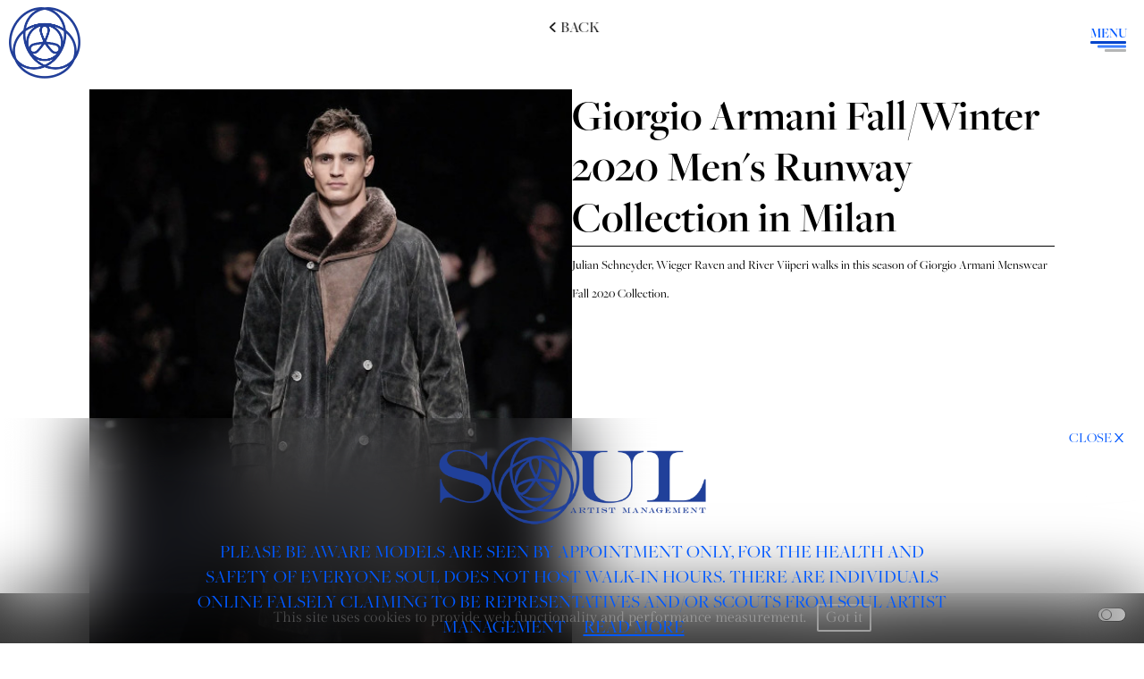

--- FILE ---
content_type: text/html; charset=utf-8
request_url: https://www.soulartistmanagement.com/blog/490-giorgio-armani-fall-winter-2020-men-s-runway-collection-in-milan/
body_size: 5737
content:
<!DOCTYPE html><html lang="en"><head><link as="font" type="font/ttf" crossorigin="anonymous" href="styles/fonts/Gilda_Display/GildaDisplay-Regular.ttf"/><link as="font" type="font/ttf" crossorigin="anonymous" href="styles/fonts/engraves/ENGR.ttf"/><link as="font" type="font/otf" crossorigin="anonymous" href="styles/fonts/Freight_Big_Pro/Freight\ Big\ Pro\ Medium.otf"/><style data-styled="" data-styled-version="5.3.5"></style><meta name="viewport" content="width=device-width"/><meta charSet="utf-8"/><link rel="apple-touch-icon" sizes="76x76" href="/apple-touch-icon.png"/><link rel="icon" type="image/png" sizes="32x32" href="/favicon-32x32.png"/><link rel="icon" type="image/png" sizes="16x16" href="/favicon-16x16.png"/><link rel="manifest" href="/site.webmanifest"/><link rel="mask-icon" href="/safari-pinned-tab.svg" color="#5bbad5"/><meta name="msapplication-TileColor" content="#da532c"/><meta name="theme-color" content="#ffffff"/><title>Giorgio Armani Fall/Winter 2020 Men&#x27;s Runway Collection in Milan - Soul Artist Management - New York Model &amp;amp; Talent Management Agency</title><meta name="AUTHOR" content="mediaslide.com"/><meta name="copyright" content="mediaslide.com"/><meta name="description" content="Julian Schneyder, Wieger Raven and River Viiperi walks in this season of Giorgio Armani Menswear Fall 2020 Collection.&amp;nbsp;"/><meta name="keywords" content=""/><meta property="og:title" content="Giorgio Armani Fall/Winter 2020 Men&#x27;s Runway Collection in Milan - Soul Artist Management - New York Model &amp;amp; Talent Management Agency"/><meta property="og:type" content="article"/><meta property="og:image" content="https://www.soulartistmanagement.com/layout/SOUL_LOGO.png"/><meta property="og:url" content="https://www.soulartistmanagement.com/blog/490-giorgio-armani-fall-winter-2020-men-s-runway-collection-in-milan/"/><meta property="og:description" content="Julian Schneyder, Wieger Raven and River Viiperi walks in this season of Giorgio Armani Menswear Fall 2020 Collection.&amp;nbsp;"/><meta name="twitter:card" content="summary"/><meta name="twitter:title" content="Giorgio Armani Fall/Winter 2020 Men&#x27;s Runway Collection in Milan - Soul Artist Management - New York Model &amp;amp; Talent Management Agency"/><meta name="twitter:description" content="Julian Schneyder, Wieger Raven and River Viiperi walks in this season of Giorgio Armani Menswear Fall 2020 Collection.&amp;nbsp;"/><meta name="twitter:image" content="https://www.soulartistmanagement.com/layout/SOUL_LOGO.png"/><link rel="canonical" href="https://www.soulartistmanagement.com/blog/490-giorgio-armani-fall-winter-2020-men-s-runway-collection-in-milan/"/><meta name="next-head-count" content="24"/><link rel="preload" href="/_next/static/css/fdbbc26d02954021.css" as="style"/><link rel="stylesheet" href="/_next/static/css/fdbbc26d02954021.css" data-n-g=""/><noscript data-n-css=""></noscript><script defer="" nomodule="" src="/_next/static/chunks/polyfills-5cd94c89d3acac5f.js"></script><script src="/_next/static/chunks/webpack-10a7fa285fa885f1.js" defer=""></script><script src="/_next/static/chunks/framework-231366a9463c731c.js" defer=""></script><script src="/_next/static/chunks/main-6e2d528025ba520d.js" defer=""></script><script src="/_next/static/chunks/pages/_app-bb80aeff3a068684.js" defer=""></script><script src="/_next/static/chunks/ae51ba48-baf06823074a95ee.js" defer=""></script><script src="/_next/static/chunks/9b380ffa-a2cb770e3754fcbe.js" defer=""></script><script src="/_next/static/chunks/337-0c79c431e987102c.js" defer=""></script><script src="/_next/static/chunks/935-aaeb811c384700a7.js" defer=""></script><script src="/_next/static/chunks/180-5bdb9abe3c6e216b.js" defer=""></script><script src="/_next/static/chunks/pages/blog/%5BnewsId%5D-0e29f4bc3f88feda.js" defer=""></script><script src="/_next/static/d77AzRjcZD-0p5CQUzClV/_buildManifest.js" defer=""></script><script src="/_next/static/d77AzRjcZD-0p5CQUzClV/_ssgManifest.js" defer=""></script><script src="/_next/static/d77AzRjcZD-0p5CQUzClV/_middlewareManifest.js" defer=""></script></head><body><div id="__next" data-reactroot=""><script>!function(){try{var d=document.documentElement,c=d.classList;c.remove('light','dark');var e=localStorage.getItem('theme');if('system'===e||(!e&&true)){var t='(prefers-color-scheme: dark)',m=window.matchMedia(t);if(m.media!==t||m.matches){d.style.colorScheme = 'dark';c.add('dark')}else{d.style.colorScheme = 'light';c.add('light')}}else if(e){c.add(e|| '')}if(e==='light'||e==='dark')d.style.colorScheme=e}catch(e){}}()</script><div class="sticky top-0 z-[50]  overflow-hidden"><div class="group fixed  left-[9px] lg:left-[10px] top-2 flex gap-x-2 lg:gap-x-5"><img src="/layout/SOUL_LOGO.png" alt="Soul logo" class="w-[50px] md:w-[60px] lg:w-[80px] h-[50px] md:h-[60px] lg:h-[80px] object-contain cursor-pointer z-10 "/><h1 class=" w-full object-contain md:opacity-0 group-hover:opacity-100 transition-all duration-300 text-[2.5rem] lg:text-[3.5rem] xl:text-[4rem] uppercase font-engraves text-[#0058FF]">soul</h1></div><div class="flex fixed top-5 lg:top-7 right-5 flex-col gap-1 cursor-pointer  z-[50] w-10 group"><p class="font-freight font-semibold top-5 uppercase text-[14px] md:text-[15px] z-[55] text-[#0058FF]">Menu</p><div class="relative flex flex-col justify-between h-3 cursor-pointer w-10 group"><span class="absolute top-0 right-0 z-10 w-full h-[2px] md:h-[3px] bg-[#0144cb] rounded-full transition-all duration-500"></span><span class="absolute opacity-1 top-1/2 right-0 transform -translate-y-1/2 w-[80%] group-hover:w-full h-[2px] md:h-[3px] bg-[#3f81fe] rounded-full transition-all duration-500"></span><span class="w-3/5 group-hover:w-full h-[2px] md:h-[3px] right-0 bottom-0 absolute bg-[#b4b5b5] rounded-full transition-all duration-500"></span></div></div></div><div class="
  fixed top-0 right-0 w-0 h-screen text-white pointer-events-none bg-white opacity-0 transition-all duration-500 transform translate-x-[100%] sidebar-polygun z-[40]"><div class="relative w-full h-[100vh] hidden md:flex flex-col justify-top items-start   mt-10 lg:mt-20 gap-y-5 "><div class="text-xl   ml-5  group flex items-center   uppercase cursor-pointer font-freight" style="padding-left:20px"><a href="//"> <div class="px-1 relative  group-hover:ml-1 transition-all w-max duration-200 dark:drop-shadow-[1px_1px_1px_rgba(0,0,0,0.50)] drop-shadow-[1px_1px_1px_rgba(255,255,255,0.50)]">Home<div class="h-[1px] bg-black dark:bg-white w-0 group-hover:w-[95%]  transition-all duration-500 absolute bottom-0 dark:drop-shadow-[1px_1px_1px_rgba(0,0,0,0.50)] drop-shadow-[1px_1px_1px_rgba(255,255,255,0.50)]"></div></div></a></div><div class="text-xl   ml-5  group flex items-center   uppercase cursor-pointer font-freight" style="padding-left:25px"><a href="/search/"> <div class="px-1 relative  group-hover:ml-1 transition-all w-max duration-200 dark:drop-shadow-[1px_1px_1px_rgba(0,0,0,0.50)] drop-shadow-[1px_1px_1px_rgba(255,255,255,0.50)]">search<div class="h-[1px] bg-black dark:bg-white w-0 group-hover:w-[95%]  transition-all duration-500 absolute bottom-0 dark:drop-shadow-[1px_1px_1px_rgba(0,0,0,0.50)] drop-shadow-[1px_1px_1px_rgba(255,255,255,0.50)]"></div></div></a></div><div class="text-xl   ml-5  group flex items-center   uppercase cursor-pointer font-freight" style="padding-left:30px"><a href="/gentlemen/"> <div class="px-1 relative  group-hover:ml-1 transition-all w-max duration-200 dark:drop-shadow-[1px_1px_1px_rgba(0,0,0,0.50)] drop-shadow-[1px_1px_1px_rgba(255,255,255,0.50)]">gentlemen<div class="h-[1px] bg-black dark:bg-white w-0 group-hover:w-[95%]  transition-all duration-500 absolute bottom-0 dark:drop-shadow-[1px_1px_1px_rgba(0,0,0,0.50)] drop-shadow-[1px_1px_1px_rgba(255,255,255,0.50)]"></div></div></a></div><div class="text-xl   ml-5  group flex items-center   uppercase cursor-pointer font-freight" style="padding-left:35px"><a href="/women/"> <div class="px-1 relative  group-hover:ml-1 transition-all w-max duration-200 dark:drop-shadow-[1px_1px_1px_rgba(0,0,0,0.50)] drop-shadow-[1px_1px_1px_rgba(255,255,255,0.50)]">ladies<div class="h-[1px] bg-black dark:bg-white w-0 group-hover:w-[95%]  transition-all duration-500 absolute bottom-0 dark:drop-shadow-[1px_1px_1px_rgba(0,0,0,0.50)] drop-shadow-[1px_1px_1px_rgba(255,255,255,0.50)]"></div></div></a></div><div class="text-xl   ml-5  group flex items-center   uppercase cursor-pointer font-freight" style="padding-left:40px"><a href="/digital/"> <div class="px-1 relative  group-hover:ml-1 transition-all w-max duration-200 dark:drop-shadow-[1px_1px_1px_rgba(0,0,0,0.50)] drop-shadow-[1px_1px_1px_rgba(255,255,255,0.50)]">digital<div class="h-[1px] bg-black dark:bg-white w-0 group-hover:w-[95%]  transition-all duration-500 absolute bottom-0 dark:drop-shadow-[1px_1px_1px_rgba(0,0,0,0.50)] drop-shadow-[1px_1px_1px_rgba(255,255,255,0.50)]"></div></div></a></div><div class="text-xl   ml-5  group flex items-center   uppercase cursor-pointer font-freight" style="padding-left:45px"><a href="/athletes/"> <div class="px-1 relative  group-hover:ml-1 transition-all w-max duration-200 dark:drop-shadow-[1px_1px_1px_rgba(0,0,0,0.50)] drop-shadow-[1px_1px_1px_rgba(255,255,255,0.50)]">athletes<div class="h-[1px] bg-black dark:bg-white w-0 group-hover:w-[95%]  transition-all duration-500 absolute bottom-0 dark:drop-shadow-[1px_1px_1px_rgba(0,0,0,0.50)] drop-shadow-[1px_1px_1px_rgba(255,255,255,0.50)]"></div></div></a></div><div class="text-xl   ml-5  group flex items-center   uppercase cursor-pointer font-freight" style="padding-left:50px"><a href="/image/"> <div class="px-1 relative  group-hover:ml-1 transition-all w-max duration-200 dark:drop-shadow-[1px_1px_1px_rgba(0,0,0,0.50)] drop-shadow-[1px_1px_1px_rgba(255,255,255,0.50)]">image<div class="h-[1px] bg-black dark:bg-white w-0 group-hover:w-[95%]  transition-all duration-500 absolute bottom-0 dark:drop-shadow-[1px_1px_1px_rgba(0,0,0,0.50)] drop-shadow-[1px_1px_1px_rgba(255,255,255,0.50)]"></div></div></a></div><div class="text-xl   ml-5  group flex items-center   uppercase cursor-pointer font-freight" style="padding-left:55px"><a href="/favourites/"> <div class="px-1 relative  group-hover:ml-1 transition-all w-max duration-200 dark:drop-shadow-[1px_1px_1px_rgba(0,0,0,0.50)] drop-shadow-[1px_1px_1px_rgba(255,255,255,0.50)]">favorites<div class="h-[1px] bg-black dark:bg-white w-0 group-hover:w-[95%]  transition-all duration-500 absolute bottom-0 dark:drop-shadow-[1px_1px_1px_rgba(0,0,0,0.50)] drop-shadow-[1px_1px_1px_rgba(255,255,255,0.50)]"></div></div></a></div><div class="text-xl   ml-5  group flex items-center   uppercase cursor-pointer font-freight" style="padding-left:60px"><a href="/blog/"> <div class="px-1 relative  group-hover:ml-1 transition-all w-max duration-200 dark:drop-shadow-[1px_1px_1px_rgba(0,0,0,0.50)] drop-shadow-[1px_1px_1px_rgba(255,255,255,0.50)]">news<div class="h-[1px] bg-black dark:bg-white w-0 group-hover:w-[95%]  transition-all duration-500 absolute bottom-0 dark:drop-shadow-[1px_1px_1px_rgba(0,0,0,0.50)] drop-shadow-[1px_1px_1px_rgba(255,255,255,0.50)]"></div></div></a></div><div class="text-xl   ml-5  group flex items-center   uppercase cursor-pointer font-freight" style="padding-left:65px"><a href="/apply/"> <div class="px-1 relative  group-hover:ml-1 transition-all w-max duration-200 dark:drop-shadow-[1px_1px_1px_rgba(0,0,0,0.50)] drop-shadow-[1px_1px_1px_rgba(255,255,255,0.50)]">submissions<div class="h-[1px] bg-black dark:bg-white w-0 group-hover:w-[95%]  transition-all duration-500 absolute bottom-0 dark:drop-shadow-[1px_1px_1px_rgba(0,0,0,0.50)] drop-shadow-[1px_1px_1px_rgba(255,255,255,0.50)]"></div></div></a></div><div class="text-xl   ml-5  group flex items-center   uppercase cursor-pointer font-freight" style="padding-left:70px"><a href="/contact/"> <div class="px-1 relative  group-hover:ml-1 transition-all w-max duration-200 dark:drop-shadow-[1px_1px_1px_rgba(0,0,0,0.50)] drop-shadow-[1px_1px_1px_rgba(255,255,255,0.50)]">contact<div class="h-[1px] bg-black dark:bg-white w-0 group-hover:w-[95%]  transition-all duration-500 absolute bottom-0 dark:drop-shadow-[1px_1px_1px_rgba(0,0,0,0.50)] drop-shadow-[1px_1px_1px_rgba(255,255,255,0.50)]"></div></div></a></div></div><div class="flex md:hidden flex-col gap-y-3 w-full h-[100vh] justify-center items-center  "><div class="text-xl  text-start    group flex flex-col items-center   uppercase cursor-pointer font-freight"><p class="px-1 text-[1.3rem] dark:drop-shadow-[1px_1px_1px_rgba(0,0,0,0.50)] drop-shadow-[1px_1px_1px_rgba(255,255,255,0.50)]  ">Home</p><div class="text-center h-full max-h-0 transition-[&quot;height&quot;] duration-500 ease-in-out"></div></div><div class="text-xl  text-start    group flex flex-col items-center   uppercase cursor-pointer font-freight"><p class="px-1 text-[1.3rem] dark:drop-shadow-[1px_1px_1px_rgba(0,0,0,0.50)] drop-shadow-[1px_1px_1px_rgba(255,255,255,0.50)]  ">search</p><div class="text-center h-full max-h-0 transition-[&quot;height&quot;] duration-500 ease-in-out"></div></div><div class="text-xl  text-start    group flex flex-col items-center   uppercase cursor-pointer font-freight"><p class="px-1 text-[1.3rem] dark:drop-shadow-[1px_1px_1px_rgba(0,0,0,0.50)] drop-shadow-[1px_1px_1px_rgba(255,255,255,0.50)]  ">gentlemen</p><div class="text-center h-full max-h-0 transition-[&quot;height&quot;] duration-500 ease-in-out"></div></div><div class="text-xl  text-start    group flex flex-col items-center   uppercase cursor-pointer font-freight"><p class="px-1 text-[1.3rem] dark:drop-shadow-[1px_1px_1px_rgba(0,0,0,0.50)] drop-shadow-[1px_1px_1px_rgba(255,255,255,0.50)]  ">ladies</p><div class="text-center h-full max-h-0 transition-[&quot;height&quot;] duration-500 ease-in-out"></div></div><div class="text-xl  text-start    group flex flex-col items-center   uppercase cursor-pointer font-freight"><p class="px-1 text-[1.3rem] dark:drop-shadow-[1px_1px_1px_rgba(0,0,0,0.50)] drop-shadow-[1px_1px_1px_rgba(255,255,255,0.50)]  ">new faces</p><div class="text-center h-full max-h-0 transition-[&quot;height&quot;] duration-500 ease-in-out"></div></div><div class="text-xl  text-start    group flex flex-col items-center   uppercase cursor-pointer font-freight"><p class="px-1 text-[1.3rem] dark:drop-shadow-[1px_1px_1px_rgba(0,0,0,0.50)] drop-shadow-[1px_1px_1px_rgba(255,255,255,0.50)]  ">digital</p><div class="text-center h-full max-h-0 transition-[&quot;height&quot;] duration-500 ease-in-out"></div></div><div class="text-xl  text-start    group flex flex-col items-center   uppercase cursor-pointer font-freight"><p class="px-1 text-[1.3rem] dark:drop-shadow-[1px_1px_1px_rgba(0,0,0,0.50)] drop-shadow-[1px_1px_1px_rgba(255,255,255,0.50)]  ">athletes</p><div class="text-center h-full max-h-0 transition-[&quot;height&quot;] duration-500 ease-in-out"></div></div><div class="text-xl  text-start    group flex flex-col items-center   uppercase cursor-pointer font-freight"><p class="px-1 text-[1.3rem] dark:drop-shadow-[1px_1px_1px_rgba(0,0,0,0.50)] drop-shadow-[1px_1px_1px_rgba(255,255,255,0.50)]  ">image</p><div class="text-center h-full max-h-0 transition-[&quot;height&quot;] duration-500 ease-in-out"></div></div><div class="text-xl  text-start    group flex flex-col items-center   uppercase cursor-pointer font-freight"><p class="px-1 text-[1.3rem] dark:drop-shadow-[1px_1px_1px_rgba(0,0,0,0.50)] drop-shadow-[1px_1px_1px_rgba(255,255,255,0.50)]  ">favourites</p><div class="text-center h-full max-h-0 transition-[&quot;height&quot;] duration-500 ease-in-out"></div></div><div class="text-xl  text-start    group flex flex-col items-center   uppercase cursor-pointer font-freight"><p class="px-1 text-[1.3rem] dark:drop-shadow-[1px_1px_1px_rgba(0,0,0,0.50)] drop-shadow-[1px_1px_1px_rgba(255,255,255,0.50)]  ">news</p><div class="text-center h-full max-h-0 transition-[&quot;height&quot;] duration-500 ease-in-out"></div></div><div class="text-xl  text-start    group flex flex-col items-center   uppercase cursor-pointer font-freight"><p class="px-1 text-[1.3rem] dark:drop-shadow-[1px_1px_1px_rgba(0,0,0,0.50)] drop-shadow-[1px_1px_1px_rgba(255,255,255,0.50)]  ">submissions</p><div class="text-center h-full max-h-0 transition-[&quot;height&quot;] duration-500 ease-in-out"></div></div><div class="text-xl  text-start    group flex flex-col items-center   uppercase cursor-pointer font-freight"><p class="px-1 text-[1.3rem] dark:drop-shadow-[1px_1px_1px_rgba(0,0,0,0.50)] drop-shadow-[1px_1px_1px_rgba(255,255,255,0.50)]  ">contact</p><div class="text-center h-full max-h-0 transition-[&quot;height&quot;] duration-500 ease-in-out"></div></div></div></div><div class="fixed top-0  w-full h-0 text-white pointer-events-none bg-white opacity-0 transition-all duration-500 transform z-[40]  "><div class="relative w-full h-[100vh] hidden md:flex flex-col justify-top items-start   mt-10 lg:mt-20 gap-y-5 "><div class="text-xl   ml-5  group flex items-center   uppercase cursor-pointer font-freight" style="padding-left:20px"><a href="//"> <div class="px-1 relative  group-hover:ml-1 transition-all w-max duration-200 dark:drop-shadow-[1px_1px_1px_rgba(0,0,0,0.50)] drop-shadow-[1px_1px_1px_rgba(255,255,255,0.50)]">Home<div class="h-[1px] bg-black dark:bg-white w-0 group-hover:w-[95%]  transition-all duration-500 absolute bottom-0 dark:drop-shadow-[1px_1px_1px_rgba(0,0,0,0.50)] drop-shadow-[1px_1px_1px_rgba(255,255,255,0.50)]"></div></div></a></div><div class="text-xl   ml-5  group flex items-center   uppercase cursor-pointer font-freight" style="padding-left:25px"><a href="/search/"> <div class="px-1 relative  group-hover:ml-1 transition-all w-max duration-200 dark:drop-shadow-[1px_1px_1px_rgba(0,0,0,0.50)] drop-shadow-[1px_1px_1px_rgba(255,255,255,0.50)]">search<div class="h-[1px] bg-black dark:bg-white w-0 group-hover:w-[95%]  transition-all duration-500 absolute bottom-0 dark:drop-shadow-[1px_1px_1px_rgba(0,0,0,0.50)] drop-shadow-[1px_1px_1px_rgba(255,255,255,0.50)]"></div></div></a></div><div class="text-xl   ml-5  group flex items-center   uppercase cursor-pointer font-freight" style="padding-left:30px"><a href="/gentlemen/"> <div class="px-1 relative  group-hover:ml-1 transition-all w-max duration-200 dark:drop-shadow-[1px_1px_1px_rgba(0,0,0,0.50)] drop-shadow-[1px_1px_1px_rgba(255,255,255,0.50)]">gentlemen<div class="h-[1px] bg-black dark:bg-white w-0 group-hover:w-[95%]  transition-all duration-500 absolute bottom-0 dark:drop-shadow-[1px_1px_1px_rgba(0,0,0,0.50)] drop-shadow-[1px_1px_1px_rgba(255,255,255,0.50)]"></div></div></a></div><div class="text-xl   ml-5  group flex items-center   uppercase cursor-pointer font-freight" style="padding-left:35px"><a href="/women/"> <div class="px-1 relative  group-hover:ml-1 transition-all w-max duration-200 dark:drop-shadow-[1px_1px_1px_rgba(0,0,0,0.50)] drop-shadow-[1px_1px_1px_rgba(255,255,255,0.50)]">ladies<div class="h-[1px] bg-black dark:bg-white w-0 group-hover:w-[95%]  transition-all duration-500 absolute bottom-0 dark:drop-shadow-[1px_1px_1px_rgba(0,0,0,0.50)] drop-shadow-[1px_1px_1px_rgba(255,255,255,0.50)]"></div></div></a></div><div class="text-xl   ml-5  group flex items-center   uppercase cursor-pointer font-freight" style="padding-left:40px"><a href="/digital/"> <div class="px-1 relative  group-hover:ml-1 transition-all w-max duration-200 dark:drop-shadow-[1px_1px_1px_rgba(0,0,0,0.50)] drop-shadow-[1px_1px_1px_rgba(255,255,255,0.50)]">digital<div class="h-[1px] bg-black dark:bg-white w-0 group-hover:w-[95%]  transition-all duration-500 absolute bottom-0 dark:drop-shadow-[1px_1px_1px_rgba(0,0,0,0.50)] drop-shadow-[1px_1px_1px_rgba(255,255,255,0.50)]"></div></div></a></div><div class="text-xl   ml-5  group flex items-center   uppercase cursor-pointer font-freight" style="padding-left:45px"><a href="/athletes/"> <div class="px-1 relative  group-hover:ml-1 transition-all w-max duration-200 dark:drop-shadow-[1px_1px_1px_rgba(0,0,0,0.50)] drop-shadow-[1px_1px_1px_rgba(255,255,255,0.50)]">athletes<div class="h-[1px] bg-black dark:bg-white w-0 group-hover:w-[95%]  transition-all duration-500 absolute bottom-0 dark:drop-shadow-[1px_1px_1px_rgba(0,0,0,0.50)] drop-shadow-[1px_1px_1px_rgba(255,255,255,0.50)]"></div></div></a></div><div class="text-xl   ml-5  group flex items-center   uppercase cursor-pointer font-freight" style="padding-left:50px"><a href="/image/"> <div class="px-1 relative  group-hover:ml-1 transition-all w-max duration-200 dark:drop-shadow-[1px_1px_1px_rgba(0,0,0,0.50)] drop-shadow-[1px_1px_1px_rgba(255,255,255,0.50)]">image<div class="h-[1px] bg-black dark:bg-white w-0 group-hover:w-[95%]  transition-all duration-500 absolute bottom-0 dark:drop-shadow-[1px_1px_1px_rgba(0,0,0,0.50)] drop-shadow-[1px_1px_1px_rgba(255,255,255,0.50)]"></div></div></a></div><div class="text-xl   ml-5  group flex items-center   uppercase cursor-pointer font-freight" style="padding-left:55px"><a href="/favourites/"> <div class="px-1 relative  group-hover:ml-1 transition-all w-max duration-200 dark:drop-shadow-[1px_1px_1px_rgba(0,0,0,0.50)] drop-shadow-[1px_1px_1px_rgba(255,255,255,0.50)]">favorites<div class="h-[1px] bg-black dark:bg-white w-0 group-hover:w-[95%]  transition-all duration-500 absolute bottom-0 dark:drop-shadow-[1px_1px_1px_rgba(0,0,0,0.50)] drop-shadow-[1px_1px_1px_rgba(255,255,255,0.50)]"></div></div></a></div><div class="text-xl   ml-5  group flex items-center   uppercase cursor-pointer font-freight" style="padding-left:60px"><a href="/blog/"> <div class="px-1 relative  group-hover:ml-1 transition-all w-max duration-200 dark:drop-shadow-[1px_1px_1px_rgba(0,0,0,0.50)] drop-shadow-[1px_1px_1px_rgba(255,255,255,0.50)]">news<div class="h-[1px] bg-black dark:bg-white w-0 group-hover:w-[95%]  transition-all duration-500 absolute bottom-0 dark:drop-shadow-[1px_1px_1px_rgba(0,0,0,0.50)] drop-shadow-[1px_1px_1px_rgba(255,255,255,0.50)]"></div></div></a></div><div class="text-xl   ml-5  group flex items-center   uppercase cursor-pointer font-freight" style="padding-left:65px"><a href="/apply/"> <div class="px-1 relative  group-hover:ml-1 transition-all w-max duration-200 dark:drop-shadow-[1px_1px_1px_rgba(0,0,0,0.50)] drop-shadow-[1px_1px_1px_rgba(255,255,255,0.50)]">submissions<div class="h-[1px] bg-black dark:bg-white w-0 group-hover:w-[95%]  transition-all duration-500 absolute bottom-0 dark:drop-shadow-[1px_1px_1px_rgba(0,0,0,0.50)] drop-shadow-[1px_1px_1px_rgba(255,255,255,0.50)]"></div></div></a></div><div class="text-xl   ml-5  group flex items-center   uppercase cursor-pointer font-freight" style="padding-left:70px"><a href="/contact/"> <div class="px-1 relative  group-hover:ml-1 transition-all w-max duration-200 dark:drop-shadow-[1px_1px_1px_rgba(0,0,0,0.50)] drop-shadow-[1px_1px_1px_rgba(255,255,255,0.50)]">contact<div class="h-[1px] bg-black dark:bg-white w-0 group-hover:w-[95%]  transition-all duration-500 absolute bottom-0 dark:drop-shadow-[1px_1px_1px_rgba(0,0,0,0.50)] drop-shadow-[1px_1px_1px_rgba(255,255,255,0.50)]"></div></div></a></div></div><div class="flex md:hidden flex-col gap-y-3 w-full h-[100vh] justify-center items-center  "><div class="text-xl  text-start    group flex flex-col items-center   uppercase cursor-pointer font-freight"><p class="px-1 text-[1.3rem] dark:drop-shadow-[1px_1px_1px_rgba(0,0,0,0.50)] drop-shadow-[1px_1px_1px_rgba(255,255,255,0.50)]  ">Home</p><div class="text-center h-full max-h-0 transition-[&quot;height&quot;] duration-500 ease-in-out"></div></div><div class="text-xl  text-start    group flex flex-col items-center   uppercase cursor-pointer font-freight"><p class="px-1 text-[1.3rem] dark:drop-shadow-[1px_1px_1px_rgba(0,0,0,0.50)] drop-shadow-[1px_1px_1px_rgba(255,255,255,0.50)]  ">search</p><div class="text-center h-full max-h-0 transition-[&quot;height&quot;] duration-500 ease-in-out"></div></div><div class="text-xl  text-start    group flex flex-col items-center   uppercase cursor-pointer font-freight"><p class="px-1 text-[1.3rem] dark:drop-shadow-[1px_1px_1px_rgba(0,0,0,0.50)] drop-shadow-[1px_1px_1px_rgba(255,255,255,0.50)]  ">gentlemen</p><div class="text-center h-full max-h-0 transition-[&quot;height&quot;] duration-500 ease-in-out"></div></div><div class="text-xl  text-start    group flex flex-col items-center   uppercase cursor-pointer font-freight"><p class="px-1 text-[1.3rem] dark:drop-shadow-[1px_1px_1px_rgba(0,0,0,0.50)] drop-shadow-[1px_1px_1px_rgba(255,255,255,0.50)]  ">ladies</p><div class="text-center h-full max-h-0 transition-[&quot;height&quot;] duration-500 ease-in-out"></div></div><div class="text-xl  text-start    group flex flex-col items-center   uppercase cursor-pointer font-freight"><p class="px-1 text-[1.3rem] dark:drop-shadow-[1px_1px_1px_rgba(0,0,0,0.50)] drop-shadow-[1px_1px_1px_rgba(255,255,255,0.50)]  ">new faces</p><div class="text-center h-full max-h-0 transition-[&quot;height&quot;] duration-500 ease-in-out"></div></div><div class="text-xl  text-start    group flex flex-col items-center   uppercase cursor-pointer font-freight"><p class="px-1 text-[1.3rem] dark:drop-shadow-[1px_1px_1px_rgba(0,0,0,0.50)] drop-shadow-[1px_1px_1px_rgba(255,255,255,0.50)]  ">digital</p><div class="text-center h-full max-h-0 transition-[&quot;height&quot;] duration-500 ease-in-out"></div></div><div class="text-xl  text-start    group flex flex-col items-center   uppercase cursor-pointer font-freight"><p class="px-1 text-[1.3rem] dark:drop-shadow-[1px_1px_1px_rgba(0,0,0,0.50)] drop-shadow-[1px_1px_1px_rgba(255,255,255,0.50)]  ">athletes</p><div class="text-center h-full max-h-0 transition-[&quot;height&quot;] duration-500 ease-in-out"></div></div><div class="text-xl  text-start    group flex flex-col items-center   uppercase cursor-pointer font-freight"><p class="px-1 text-[1.3rem] dark:drop-shadow-[1px_1px_1px_rgba(0,0,0,0.50)] drop-shadow-[1px_1px_1px_rgba(255,255,255,0.50)]  ">image</p><div class="text-center h-full max-h-0 transition-[&quot;height&quot;] duration-500 ease-in-out"></div></div><div class="text-xl  text-start    group flex flex-col items-center   uppercase cursor-pointer font-freight"><p class="px-1 text-[1.3rem] dark:drop-shadow-[1px_1px_1px_rgba(0,0,0,0.50)] drop-shadow-[1px_1px_1px_rgba(255,255,255,0.50)]  ">favourites</p><div class="text-center h-full max-h-0 transition-[&quot;height&quot;] duration-500 ease-in-out"></div></div><div class="text-xl  text-start    group flex flex-col items-center   uppercase cursor-pointer font-freight"><p class="px-1 text-[1.3rem] dark:drop-shadow-[1px_1px_1px_rgba(0,0,0,0.50)] drop-shadow-[1px_1px_1px_rgba(255,255,255,0.50)]  ">news</p><div class="text-center h-full max-h-0 transition-[&quot;height&quot;] duration-500 ease-in-out"></div></div><div class="text-xl  text-start    group flex flex-col items-center   uppercase cursor-pointer font-freight"><p class="px-1 text-[1.3rem] dark:drop-shadow-[1px_1px_1px_rgba(0,0,0,0.50)] drop-shadow-[1px_1px_1px_rgba(255,255,255,0.50)]  ">submissions</p><div class="text-center h-full max-h-0 transition-[&quot;height&quot;] duration-500 ease-in-out"></div></div><div class="text-xl  text-start    group flex flex-col items-center   uppercase cursor-pointer font-freight"><p class="px-1 text-[1.3rem] dark:drop-shadow-[1px_1px_1px_rgba(0,0,0,0.50)] drop-shadow-[1px_1px_1px_rgba(255,255,255,0.50)]  ">contact</p><div class="text-center h-full max-h-0 transition-[&quot;height&quot;] duration-500 ease-in-out"></div></div></div></div><div class="fixed right-1 md:right-5 z-[99] bottom-5"><div class="flex flex-col gap-[4px]"></div></div><div class="overflow-x-hidden  " style="opacity:0"><main><div class="w-full fixed bg-black bg-opacity-80 p-4 bottom-0 z-50 text-center"><p class="font-gilda  text-white text-base">This site uses cookies to provide web functionality and performance measurement.   <span class="border-2 border-white rounded-sm py-1 px-2 text-white cursor-pointer">Got it</span></p></div><div class=" w-full min-h-[80vh] px-10 md:px-[80px] lg:px-[100px]  mb-[50px] mt-[80px] md:mt-[50px] xl:mt-[100px] font-freight "><div class="mb-2 text-[1rem] block md:hidden  uppercase relative  "><p class="cursor-pointer flex items-center"> <svg stroke="currentColor" fill="currentColor" stroke-width="0" viewBox="0 0 512 512" height="1em" width="1em" xmlns="http://www.w3.org/2000/svg"><path fill="none" stroke-linecap="round" stroke-linejoin="round" stroke-width="48" d="M328 112L184 256l144 144"></path></svg> Back<!-- --> </p></div><div class="mb-2 hidden  md:block z-[50]  uppercase fixed top-40 md:top-5 md:left-1/2 md:-translate-x-1/2   "><p class="cursor-pointer font-freight flex items-center text-[12px] md:text-[1.1rem]  gap-x-1"> <svg stroke="currentColor" fill="currentColor" stroke-width="0" viewBox="0 0 512 512" height="1em" width="1em" xmlns="http://www.w3.org/2000/svg"><path fill="none" stroke-linecap="round" stroke-linejoin="round" stroke-width="48" d="M328 112L184 256l144 144"></path></svg> Back<!-- --> </p></div><div class="w-full flex flex-col md:flex-row   md:gap-x-[50px] lg:gap-x-[100px] xl:gap-x-[150px] 2xl:gap-x-[100px] "><div class="  h-full  md:w-1/2"><img height="782" width="518" loading="eager" class="h-full w-full min-h-[400px]  max-h-[900px]   md:object-left object-contain cursor-pointer" alt="Giorgio Armani Fall/Winter 2020 Men&#x27;s Runway Collection in Milan" src="https://mediaslide-us.storage.googleapis.com/soulartist/pictures/496/4311/large-1578936694-ce47e31322678f92b38364409bc8d56e.jpg"/></div><div class="flex flex-col  justify-start    md:w-1/2  "><h1 class="text-[1.2rem] md:text-[1.5rem] lg:text-[36px] xl:text-[3rem] font-bold ">Giorgio Armani Fall/Winter 2020 Men&#x27;s Runway Collection in Milan</h1><span style="width:100%;height:1px;background-color:black dark:white;display:block;margin:4px 0 4px" class="w-full h-[1px]  transition-all opacity-1 duration-300 bg-black dark:bg-white my-1"></span><div class="font-freight block transition-all duration-300  text-ellipsis  overflow-hidden text-[1rem] xl:text-2xl 3xl:text-3xl mb-[20px] lg:mb-0"><p class="text-[14px] 2xl:text-[1.3rem]">Julian Schneyder, Wieger Raven and River Viiperi walks in this season of Giorgio Armani Menswear Fall 2020 Collection. </p></div></div></div><div class="w-full grid grid-cols-1 md:grid-cols-2 gap-y-5 lg:gap-y-10  md:gap-x-[50px] lg:gap-x-[100px] xl:gap-x-[150px] 2xl:gap-x-[200px]  "><div class="w-full md:col-span-1 md:pt-20     h-full"><img height="779" width="523" loading="eager" class="h-full w-full min-h-[400px] max-h-[900px]   md:object-left      object-contain  cursor-pointer" alt="Giorgio Armani Fall/Winter 2020 Men&#x27;s Runway Collection in Milan" src="https://mediaslide-us.storage.googleapis.com/soulartist/pictures/496/4311/large-1578936695-e6b50c74f41db7c75e4b847130c3a5e6.jpg"/></div><div class="w-full md:col-span-1     h-full"><img height="784" width="519" loading="eager" class="h-full w-full min-h-[400px] max-h-[900px]   md:object-right     object-contain  cursor-pointer" alt="Giorgio Armani Fall/Winter 2020 Men&#x27;s Runway Collection in Milan" src="https://mediaslide-us.storage.googleapis.com/soulartist/pictures/793/4313/large-1578936742-5a7abb24df7e0dfc48d6646e58b39c7b.jpg"/></div><div class="w-full md:col-span-1 md:pt-20     h-full"><img height="786" width="516" loading="eager" class="h-full w-full min-h-[400px] max-h-[900px]   md:object-left      object-contain  cursor-pointer" alt="Giorgio Armani Fall/Winter 2020 Men&#x27;s Runway Collection in Milan" src="https://mediaslide-us.storage.googleapis.com/soulartist/pictures/745/4312/large-1578936722-1a1b17cb993a4c15399c56d7b3b4abb2.jpg"/></div></div></div></main><div class="px-8 md:px-[70px] xl:px-[100px]"><footer class="w-full border-t-[1px] border-[#b4b5b5]  "><div class="w-full  flex flex-wrap font-freight justify-evenly md:justify-center uppercase   "><div class="w-full md:w-1/3 lg:w-1/4 flex flex-col justify-start  "><p class="py-3 font-light text-[14px] 2xl:text-[1.3rem] text-center">Links :</p><a class="text-center text-[14px] 2xl:text-[1.3rem] cursor-pointer" href="https://www.soulartistmanagement.com/">Home</a><a class="text-center text-[14px] 2xl:text-[1.3rem] cursor-pointer" href="https://www.soulartistmanagement.com/blog/">News</a><a class="text-center text-[14px] 2xl:text-[1.3rem] cursor-pointer" href="https://www.soulartistmanagement.com/contact/">contact</a><a class="text-center text-[14px] 2xl:text-[1.3rem] cursor-pointer" href="https://www.soulartistmanagement.com/apply/">submission</a></div><div class="w-full md:w-1/3  lg:w-1/4 flex flex-col  "><p class=" py-3 text-center text-[14px] 2xl:text-[1.3rem] font-light">Boards :</p><div class="text-center  flex justify-center gap-x-3 text-[14px] 2xl:text-[1.3rem] cursor-pointer "><a href="https://www.soulartistmanagement.com/gentlemen/">gentlemen</a><a class="flex items-center gap-x-2" href="https://www.soulartistmanagement.com/gentlemen/new-faces/"><div class="w-[8px] h-[1px] bg-black dark:bg-white"></div> <p>new faces</p></a></div><div class="text-center  flex justify-center gap-x-3 text-[14px] 2xl:text-[1.3rem] cursor-pointer "><a href="https://www.soulartistmanagement.com/women/">ladies</a><a class="flex items-center gap-x-2" href="https://www.soulartistmanagement.com/women/new-faces/"><div class="w-[8px] h-[1px] bg-black dark:bg-white"></div> <p>new faces</p></a></div><div class="text-center  flex justify-center gap-x-3 text-[14px] 2xl:text-[1.3rem] cursor-pointer "><a href="https://www.soulartistmanagement.com/digital/">digital</a></div><div class="text-center  flex justify-center gap-x-3 text-[14px] 2xl:text-[1.3rem] cursor-pointer "><a href="https://www.soulartistmanagement.com/athletes/">athletes</a></div><div class="text-center  flex justify-center gap-x-3 text-[14px] 2xl:text-[1.3rem] cursor-pointer "><a href="https://www.soulartistmanagement.com/image/">image</a></div><div class="text-center  flex justify-center gap-x-3 text-[14px] 2xl:text-[1.3rem] cursor-pointer "><a href="https://www.soulartistmanagement.com/favourites/">favorites</a></div></div><div class="w-full md:w-1/3 lg:w-1/4 flex flex-col px-0 lg:px-10  "><p class=" py-3 text-center text-[14px] 2xl:text-[1.3rem] font-light">social :</p></div></div><div class="w-full flex justify-center font-freight  pt-3 pb-3"><a class="uppercase text-center" href="https://www.mediaslide.com/" target="_blank" title="Mediaslide Model Agency Software">mediaslide artist agency software</a></div></footer></div></div><div class="
  fixed bottom-0 right-0 w-full  z-[99] h-[25vh] xl:h-[35vh] 2xl:h-[30vh] min-h-[250px]   transition-all duration-500 translate-x-0 pointer-events-auto overflow-y-auto  backdrop-blur-2xl 
  "><div class="w-full flex justify-center items-center flex-col h-full py-0  relative backdrop-blur-2xl text-[#0058FF] font-freight"><div class="absolute font-freight w-max  text-[1rem] leading-5 top-3 right-5 flex items-center uppercase cursor-pointer">close <svg stroke="currentColor" fill="currentColor" stroke-width="0" viewBox="0 0 1024 1024" height="1em" width="1em" xmlns="http://www.w3.org/2000/svg"><path d="M563.8 512l262.5-312.9c4.4-5.2.7-13.1-6.1-13.1h-79.8c-4.7 0-9.2 2.1-12.3 5.7L511.6 449.8 295.1 191.7c-3-3.6-7.5-5.7-12.3-5.7H203c-6.8 0-10.5 7.9-6.1 13.1L459.4 512 196.9 824.9A7.95 7.95 0 0 0 203 838h79.8c4.7 0 9.2-2.1 12.3-5.7l216.5-258.1 216.5 258.1c3 3.6 7.5 5.7 12.3 5.7h79.8c6.8 0 10.5-7.9 6.1-13.1L563.8 512z"></path></svg> </div><div class=" h-[60px] md:h-[100px] xl:h-[130px] 2xl:h-[150px] w-full"><img src="/layout/logo_menu.png" class="h-full w-full object-contain" alt="overlay logo"/></div><div class="w-full max-w-[350px] md:max-w-[500px] lg:max-w-[850px] mx-auto text-center text-[14px] md:text-[1rem] xl:text-[1.3rem] leading-4 md:leading-5 xl:leading-7 flex flex-col  uppercase gap-y-5 "><p class="text-center ">Please be aware Models are seen by appointment only, For the health and safety of everyone Soul does not host walk-in hours. There are individuals online falsely claiming to be representatives and/or scouts from Soul Artist Management<span class="underline underline-offset-8 mx-5 cursor-pointer">Read More</span></p></div></div></div></div><script id="__NEXT_DATA__" type="application/json">{"props":{"pageProps":{"newsData":{"id":"490","title":"Giorgio Armani Fall/Winter 2020 Men's Runway Collection in Milan","pictures":[{"id":"1949","url":"https://mediaslide-us.storage.googleapis.com/soulartist/pictures/496/4311/large-1578936694-ce47e31322678f92b38364409bc8d56e.jpg","width":"518","height":"782","model_id":"496","model_name":"JULIAN SCHNEYDER","model_gender":"2","model_picture_id":"44992","model_categories":[{"id":"3","name":"Main board","parent_id":"1","parent_name":"Men"}],"height_eur":"186.5","height_usa":"6' 1½''","bust_eur":null,"bust_usa":"","hips_eur":null,"hips_usa":"","waist_eur":"84","waist_usa":"33''","vest_eur":"","vest_usa":"","shoes_eur":"44","shoes_usa":"10","shoes_uk":"9.5","hair":"Light brown","hair_length":"","hair_type":"","eyes":"Brown","bra":"","tags":[]},{"id":"1950","url":"https://mediaslide-us.storage.googleapis.com/soulartist/pictures/496/4311/large-1578936695-e6b50c74f41db7c75e4b847130c3a5e6.jpg","width":"523","height":"779","model_id":"496","model_name":"JULIAN SCHNEYDER","model_gender":"2","model_picture_id":"44993","model_categories":[{"id":"3","name":"Main board","parent_id":"1","parent_name":"Men"}],"height_eur":"186.5","height_usa":"6' 1½''","bust_eur":null,"bust_usa":"","hips_eur":null,"hips_usa":"","waist_eur":"84","waist_usa":"33''","vest_eur":"","vest_usa":"","shoes_eur":"44","shoes_usa":"10","shoes_uk":"9.5","hair":"Light brown","hair_length":"","hair_type":"","eyes":"Brown","bra":"","tags":[]},{"id":"1951","url":"https://mediaslide-us.storage.googleapis.com/soulartist/pictures/793/4313/large-1578936742-5a7abb24df7e0dfc48d6646e58b39c7b.jpg","width":"519","height":"784","model_id":"793","model_name":"RIVER VIIPERI","model_gender":"2","model_picture_id":"44995","model_categories":[{"id":"3","name":"Main board","parent_id":"1","parent_name":"Men"},{"id":"5","name":"Social","parent_id":"1","parent_name":"Men"}],"height_eur":"187.5","height_usa":"6' 2''","bust_eur":"101.5","bust_usa":"40''","hips_eur":"94.5","hips_usa":"37''","waist_eur":"78.5","waist_usa":"31''","vest_eur":"","vest_usa":"","shoes_eur":"44","shoes_usa":"10","shoes_uk":"9.5","hair":"Brown","hair_length":"Medium","hair_type":"Straight","eyes":"Blue green","bra":"","tags":[]},{"id":"1952","url":"https://mediaslide-us.storage.googleapis.com/soulartist/pictures/745/4312/large-1578936722-1a1b17cb993a4c15399c56d7b3b4abb2.jpg","width":"516","height":"786","model_id":"745","model_name":"","model_gender":"","model_picture_id":"44994","model_categories":[],"height_eur":"","height_usa":"","bust_eur":"","bust_usa":"","hips_eur":"","hips_usa":"","waist_eur":"","waist_usa":"","vest_eur":"","vest_usa":"","shoes_eur":"","shoes_usa":"","shoes_uk":"","hair":"","hair_length":"","hair_type":"","eyes":"","bra":"","tags":[]}],"content":"Julian Schneyder, Wieger Raven and River Viiperi walks in this season of Giorgio Armani Menswear Fall 2020 Collection.\u0026nbsp;","date":"2020-01-13 17:04:00","models":[{"id":"496","name":"JULIAN SCHNEYDER","gender":"2","picture_url":"https://mediaslide-us.storage.googleapis.com/soulartist/pictures/496/1443/profile-1714762183-4f377312aa243675c6c4a96a8332ac99.jpg","model_categories":[{"id":"3","name":"Main board","parent_id":"1","parent_name":"Men"}],"picture_categories":[],"height_eur":"186.5","height_usa":"6' 1½''","hips_eur":null,"hips_usa":"","bust_eur":null,"bust_usa":"","waist_eur":"84","waist_usa":"33''","shoes_eur":"44","shoes_usa":"10","shoes_uk":"9.5","hair":"Light brown","hair_length":"","hair_type":"","eyes":"Brown","facebook":{"username":"https://www.facebook.com/julianschneyderwienermodels","followed_by":"0","follows":"0","medias":"0"},"instagram":{"username":"julianschneyder","followed_by":"33492","follows":"1364","medias":"686"}},{"id":"793","name":"RIVER VIIPERI","gender":"2","picture_url":"https://mediaslide-us.storage.googleapis.com/soulartist/pictures/793/1496/profile-1734387445-be1efeb65952a7de81c7225949b4adf8.jpg","model_categories":[{"id":"3","name":"Main board","parent_id":"1","parent_name":"Men"},{"id":"5","name":"Social","parent_id":"1","parent_name":"Men"}],"picture_categories":[],"height_eur":"187.5","height_usa":"6' 2''","hips_eur":"94.5","hips_usa":"37''","bust_eur":"101.5","bust_usa":"40''","waist_eur":"78.5","waist_usa":"31''","shoes_eur":"44","shoes_usa":"10","shoes_uk":"9.5","hair":"Brown","hair_length":"Medium","hair_type":"Straight","eyes":"Blue green","facebook":{"username":"https://www.facebook.com/riverviiperiofficial","followed_by":"0","follows":"0","medias":"0"},"twitter":{"username":"riverviiperi","followed_by":"0","follows":"0","medias":"0"},"instagram":{"username":"riverviiperi","followed_by":"500811","follows":"1954","medias":"1167"},"tiktok":{"username":"riverviiperi","followed_by":"2323","follows":"0","medias":"0"}}],"featured_video_details":[],"category":"Shows","categories":[{"id":"3","name":"Shows"}],"position":"Blog","positions":[{"id":"1","name":"Blog"}],"url_alias":"giorgio-armani-fall-winter-2020-men-s-runway-collection-in-milan","is_featured":"0","featured_picture":{"picture_url":"https://mediaslide-us.storage.googleapis.com/soulartist/pictures/496/4311/large-1578936694-ce47e31322678f92b38364409bc8d56e.jpg","picture_width":"518","picture_height":"782","media_type":"picture","media_video_url":null}}},"__N_SSP":true},"page":"/blog/[newsId]","query":{"newsId":"490-giorgio-armani-fall-winter-2020-men-s-runway-collection-in-milan"},"buildId":"d77AzRjcZD-0p5CQUzClV","isFallback":false,"gssp":true,"scriptLoader":[]}</script></body></html>

--- FILE ---
content_type: application/javascript; charset=UTF-8
request_url: https://www.soulartistmanagement.com/_next/static/chunks/pages/blog/%5BnewsId%5D-0e29f4bc3f88feda.js
body_size: 4996
content:
(self.webpackChunk_N_E=self.webpackChunk_N_E||[]).push([[416],{2860:function(e,t,l){"use strict";l.d(t,{Z:function(){return s}});var n=l(9499);function i(e,t){if(null==e)return{};var l,n,i=function(e,t){if(null==e)return{};var l,n,i={},r=Object.keys(e);for(n=0;n<r.length;n++)l=r[n],t.indexOf(l)>=0||(i[l]=e[l]);return i}(e,t);if(Object.getOwnPropertySymbols){var r=Object.getOwnPropertySymbols(e);for(n=0;n<r.length;n++)l=r[n],t.indexOf(l)>=0||Object.prototype.propertyIsEnumerable.call(e,l)&&(i[l]=e[l])}return i}var r=l(7294),o=l(5893),c=["className","alt","src","sliderCondition","currentIndex","index","imageHeight","imageWidth"];function u(e,t){var l=Object.keys(e);if(Object.getOwnPropertySymbols){var n=Object.getOwnPropertySymbols(e);t&&(n=n.filter((function(t){return Object.getOwnPropertyDescriptor(e,t).enumerable}))),l.push.apply(l,n)}return l}function a(e){for(var t=1;t<arguments.length;t++){var l=null!=arguments[t]?arguments[t]:{};t%2?u(Object(l),!0).forEach((function(t){(0,n.Z)(e,t,l[t])})):Object.getOwnPropertyDescriptors?Object.defineProperties(e,Object.getOwnPropertyDescriptors(l)):u(Object(l)).forEach((function(t){Object.defineProperty(e,t,Object.getOwnPropertyDescriptor(l,t))}))}return e}var s=function(e){var t=e.className,l=e.alt,n=e.src,u=(e.sliderCondition,e.currentIndex),s=e.index,d=e.imageHeight,v=e.imageWidth,p=i(e,c),x=(0,r.useState)(""),f=(x[0],x[1]);return(0,r.useEffect)((function(){u!==s&&u+1!==s&&u+2!==s||f(n)}),[u,s]),(0,o.jsx)("img",a(a({},p),{},{height:d||"100%",width:v||"100%",loading:"eager",className:"".concat(t),alt:l,src:n}))}},5085:function(e,t,l){"use strict";var n=l(6835),i=l(7294),r=l(9671),o=l(5893);t.Z=function(e){var t=e.autoPlay,l=e.threshold,c=e.className,u=e.muted,a=void 0===u||u,s=e.poster,d=e.src,v=e.draggable,p=e.controls,x=e.loop,f=e.id,h=e.onEnded,m=(0,r.Y)({threshold:l||.4}),g=(0,n.Z)(m,2),b=g[0],j=g[1],w=(0,i.useRef)(null);return(0,i.useEffect)((function(){var e,t;j?null===w||void 0===w||null===(e=w.current)||void 0===e||e.play():null===w||void 0===w||null===(t=w.current)||void 0===t||t.pause()}),[j]),(0,o.jsxs)("div",{className:"relative w-full h-full",children:[(0,o.jsx)("div",{ref:b,className:"absolute pointer-events-none top-0 left-0 h-full  w-full "}),(0,o.jsx)("video",{id:f,onEnded:h,ref:w,draggable:v,className:c,src:d||null,autoPlay:t,controls:p,poster:j?s:null,muted:a,loop:x,controlsList:"nodownload",playsInline:!0,preload:"none"})]})}},7804:function(e,t,l){"use strict";var n=l(9499),i=l(2860),r=(l(5117),l(1190)),o=l(775),c=l(7294),u=l(454),a=l(6066),s=l(5893);function d(e,t){var l=Object.keys(e);if(Object.getOwnPropertySymbols){var n=Object.getOwnPropertySymbols(e);t&&(n=n.filter((function(t){return Object.getOwnPropertyDescriptor(e,t).enumerable}))),l.push.apply(l,n)}return l}function v(e){for(var t=1;t<arguments.length;t++){var l=null!=arguments[t]?arguments[t]:{};t%2?d(Object(l),!0).forEach((function(t){(0,n.Z)(e,t,l[t])})):Object.getOwnPropertyDescriptors?Object.defineProperties(e,Object.getOwnPropertyDescriptors(l)):d(Object(l)).forEach((function(t){Object.defineProperty(e,t,Object.getOwnPropertyDescriptor(l,t))}))}return e}t.Z=function(e){var t=e.imgAlt,l=e.pictures,n=e.clickedId,d=e.news,p=(0,c.useRef)(),x=(0,c.useState)(0),f=x[0],h=x[1],m={infinite:!0,slidesToShow:1,slidesToScroll:1,lazyLoad:!1,speed:300,fade:!0,beforeChange:function(e,t){h(t)}};(0,c.useEffect)((function(){var e;n&&null!==p&&void 0!==p&&p.current&&(null===p||void 0===p||null===(e=p.current)||void 0===e||e.slickGoTo(n))}),[n,null===p||void 0===p?void 0:p.current]);var g=function(e){var t,l;[40,37].includes(e.keyCode)&&(null===p||void 0===p||null===(t=p.current)||void 0===t||t.slickPrev());[38,39].includes(e.keyCode)&&(null===p||void 0===p||null===(l=p.current)||void 0===l||l.slickNext())};(0,c.useEffect)((function(){return document.addEventListener("keydown",g,!1),function(){document.removeEventListener("keydown",g,!1)}}),[]);var b=(0,s.jsxs)(s.Fragment,{children:[(0,s.jsx)("div",{onClick:function(){var e;null===p||void 0===p||null===(e=p.current)||void 0===e||e.slickPrev()},className:"w-1/2 z-80 absolute   h-full left-0 bg-transparent bg-opacity-25 pointer-events-auto"}),(0,s.jsx)("div",{onClick:function(){var e;null===p||void 0===p||null===(e=p.current)||void 0===e||e.slickNext()},className:"w-1/2 z-80 absolute  h-full right-0  bg-transparent bg-opacity-25 pointer-events-auto"})]});return(0,s.jsx)(r.M,{children:(0,s.jsxs)(o.E.div,{initial:{opacity:0},animate:{opacity:1},exit:{opacity:0},transition:{duration:.5},className:"w-full h-full  relative my-5  ",children:[(0,s.jsx)(a.Z,v(v({ref:p},m),{},{children:null===l||void 0===l?void 0:l.map((function(e,l){return(0,s.jsxs)("div",{className:" flex justify-center   h-[calc(100vh-50px)]   3xl:h-[calc(100vh-100px)] min-h-[400px] w-full items-center",children:[b,(0,s.jsx)(i.Z,{currentIndex:f,index:l,className:"object-contain flex justify-center items-center w-full   h-full",alt:t,src:d?null===e||void 0===e?void 0:e.picture_url:null===e||void 0===e?void 0:e.large})]},l)}))})),(0,s.jsxs)("div",{className:" w-full pointer-events-none z-50 bg-transparent absolute top-1/2 left-1/2 -translate-x-1/2 -translate-y-1/2 flex md:px-5 justify-between ".concat((null===l||void 0===l?void 0:l.length)>1?"opacity-100":"opacity-0"," transition-all duration-500   "),children:[(0,s.jsx)(u.YNj,{onClick:function(){var e;return null===p||void 0===p||null===(e=p.current)||void 0===e?void 0:e.slickPrev()},className:"text-4xl  relative  z-50 cursor-pointer  pointer-events-auto"}),(0,s.jsx)(u.p6n,{onClick:function(){var e;null===p||void 0===p||null===(e=p.current)||void 0===e||e.slickNext()},className:"text-4xl relative z-50 pointer-events-auto  cursor-pointer"})]})]},n)})}},1734:function(e,t,l){"use strict";var n=l(9499),i=l(2860),r=l(3110),o=l(7294),c=l(5935),u=l(1163),a=l(4324),s=l(5085),d=l(5893);function v(e,t){var l=Object.keys(e);if(Object.getOwnPropertySymbols){var n=Object.getOwnPropertySymbols(e);t&&(n=n.filter((function(t){return Object.getOwnPropertyDescriptor(e,t).enumerable}))),l.push.apply(l,n)}return l}function p(e){for(var t=1;t<arguments.length;t++){var l=null!=arguments[t]?arguments[t]:{};t%2?v(Object(l),!0).forEach((function(t){(0,n.Z)(e,t,l[t])})):Object.getOwnPropertyDescriptors?Object.defineProperties(e,Object.getOwnPropertyDescriptors(l)):v(Object(l)).forEach((function(t){Object.defineProperty(e,t,Object.getOwnPropertyDescriptor(l,t))}))}return e}t.Z=function(e){var t=e.newData,l=(0,u.useRouter)(),v=(0,o.useContext)(r.P).setScrollRetain,x=function(e){return Number(e.picture_width)>Number(null===e||void 0===e?void 0:e.picture_height)};return(0,d.jsx)("div",{className:"grid grid-cols-1 md:grid-cols-2 md:gap-x-[50px] lg:gap-x-[100px] xl:gap-x-[150px] 2xl:gap-x-[200px] gap-y-5 md:gap-y-4",children:null===t||void 0===t?void 0:t.map((function(e,t){var r,o,u,f,h,m,g,b,j,w;return(0,d.jsx)("a",{href:"/blog/".concat(null===e||void 0===e?void 0:e.id,"-").concat((0,a.lV)(null===e||void 0===e?void 0:e.title),"/"),onClick:function(e){return e.preventDefault()},className:"".concat(Number(e.picture_width)>Number(e.picture_height)?"md:col-span-2":"md:col-span-1"," "),children:(0,d.jsx)("div",{className:"h-full w-full cursor-pointer   ".concat(t%2!==0&&"md:mt-5 lg:mt-10"),onClick:function(){return t=e,v((function(e){var t;return p(p({},e),{},(0,n.Z)({},l.asPath,null===(t=window)||void 0===t?void 0:t.pageYOffset))})),void l.push("/blog/".concat(null===t||void 0===t?void 0:t.id,"-").concat((0,a.lV)(null===t||void 0===t?void 0:t.title)));var t},children:(0,d.jsxs)("div",{className:"gap-y-5  w-full  h-max",children:[null!==e&&void 0!==e&&null!==(r=e.featured_video_details)&&void 0!==r&&r.video_url?(0,d.jsx)(s.Z,{src:null===e||void 0===e||null===(o=e.featured_video_details)||void 0===o?void 0:o.video_url,autoPlay:!0,muted:!0,poster:null===e||void 0===e||null===(u=e.featured_video_details)||void 0===u?void 0:u.thumbnail_url,loop:!0,className:"object-cover ".concat(x(e)?"aspect-auto":"aspect-[3/4]"," h-full w-full")}):(0,d.jsx)(i.Z,{alt:null===e||void 0===e?void 0:e.title,src:e.picture_url,imageHeight:null===e||void 0===e?void 0:e.picture_height,imageWidth:null===e||void 0===e?void 0:e.picture_width,className:"object-contain md:object-cover object-top md:min-h-[400px] max-h-[900px] 3xl:max-h-[unset]  ".concat(x(e)?"aspect-autcdco":"aspect-[ddd3/4]"," h-full w-full")}),(0,d.jsxs)("div",{className:"group cursor-pointer ".concat(null!==e&&void 0!==e&&e.title?"flex":"hidden"," ").concat(t%2!==0?"w-full max-w-[350px] md:max-w-none  justify-end text-start lg:ml-auto lg:text-right  ":"w-full  text-start"," flex-col "),children:[(0,d.jsx)("h2",{className:"font-freight text-[1.2rem] lg:text-[1.3rem] xl:text-[1.5rem] uppercase font-semibold  truncate ",children:null===e||void 0===e?void 0:e.title}),null!==e&&void 0!==e&&null!==(f=e.content)&&void 0!==f&&f.includes("<hr>")?"":(0,d.jsx)("div",{className:"w-full h-[1px] lg:opacity-0 group-hover:opacity-100 transition-all duration-300 bg-black dark:bg-white my-1"}),(0,d.jsx)("div",{className:"font-freight block group-hover:opacity-100 transition-all duration-300 opacity-100 lg:opacity-0 text-ellipsis lg:min-h-[60px] lg:max-h-[70px] xl:max-h-[80px] overflow-hidden ",children:null!==e&&void 0!==e&&null!==(h=e.content)&&void 0!==h&&h.includes("<hr>")?(0,d.jsxs)("div",{children:[(0,d.jsx)("p",{className:"flex text-[#0058ff] text-[12px] md:text-[14px] 2xl:text-[1rem] flex-wrap ".concat(t%2!==0?"text-start lg:text-right lg:justify-end w-full lg:ml-auto":" text-start"),children:(0,c.ZP)(null===e||void 0===e||null===(m=e.content)||void 0===m||null===(g=m.split("<hr>"))||void 0===g?void 0:g[0])}),(0,d.jsx)("span",{style:{width:"100%",height:"1px",backgroundColor:" black dark:white",display:"block",margin:"4px 0 4px"},className:"w-full h-[1px]   bg-black dark:bg-white my-1"}),(0,d.jsx)("div",{className:"hidden lg:block  text-[14px] 2xl:text-[1.3rem] overflow-hidden text-ellipsis",children:(0,c.ZP)(null===e||void 0===e||null===(b=e.content)||void 0===b||null===(j=b.split("<hr>"))||void 0===j?void 0:j[1])})]}):(0,d.jsx)("div",{className:"hidden text-[14px] 2xl:text-[1.3rem] lg:block",children:null===e||void 0===e||!e.content||null!==e&&void 0!==e&&null!==(w=e.content)&&void 0!==w&&w.includes("video")?"":(0,c.ZP)(null===e||void 0===e?void 0:e.content)})})]})]})},null===e||void 0===e?void 0:e.id)},t)}))})}},7942:function(e,t,l){"use strict";var n=l(5696);var i,r=(i=l(7294))&&i.__esModule?i:{default:i},o=l(4957),c=l(9898),u=l(639);var a={};function s(e,t,l,n){if(e&&o.isLocalURL(t)){e.prefetch(t,l,n).catch((function(e){0}));var i=n&&"undefined"!==typeof n.locale?n.locale:e&&e.locale;a[t+"%"+l+(i?"%"+i:"")]=!0}}},639:function(e,t,l){"use strict";var n=l(5696);Object.defineProperty(t,"__esModule",{value:!0}),t.useIntersection=function(e){var t=e.rootMargin,l=e.disabled||!o,u=i.useRef(),a=i.useState(!1),s=n(a,2),d=s[0],v=s[1],p=i.useCallback((function(e){u.current&&(u.current(),u.current=void 0),l||d||e&&e.tagName&&(u.current=function(e,t,l){var n=function(e){var t=e.rootMargin||"",l=c.get(t);if(l)return l;var n=new Map,i=new IntersectionObserver((function(e){e.forEach((function(e){var t=n.get(e.target),l=e.isIntersecting||e.intersectionRatio>0;t&&l&&t(l)}))}),e);return c.set(t,l={id:t,observer:i,elements:n}),l}(l),i=n.id,r=n.observer,o=n.elements;return o.set(e,t),r.observe(e),function(){o.delete(e),r.unobserve(e),0===o.size&&(r.disconnect(),c.delete(i))}}(e,(function(e){return e&&v(e)}),{rootMargin:t}))}),[l,t,d]);return i.useEffect((function(){if(!o&&!d){var e=r.requestIdleCallback((function(){return v(!0)}));return function(){return r.cancelIdleCallback(e)}}}),[d]),[p,d]};var i=l(7294),r=l(6286),o="undefined"!==typeof IntersectionObserver;var c=new Map},6176:function(e,t,l){"use strict";l.r(t),l.d(t,{__N_SSP:function(){return N}});var n=l(9499),i=l(7812),r=l(7294),o=l(5935),c=l(4324),u=l(2860),a=(l(1664),l(5730)),s=l(1163),d=l(3110),v=l(8193),p=l(7804),x=l(1190),f=l(775),h=l(5117),m=l(5085),g=l(155),b=l(1734),j=l(5893);function w(e,t){var l=Object.keys(e);if(Object.getOwnPropertySymbols){var n=Object.getOwnPropertySymbols(e);t&&(n=n.filter((function(t){return Object.getOwnPropertyDescriptor(e,t).enumerable}))),l.push.apply(l,n)}return l}function y(e){for(var t=1;t<arguments.length;t++){var l=null!=arguments[t]?arguments[t]:{};t%2?w(Object(l),!0).forEach((function(t){(0,n.Z)(e,t,l[t])})):Object.getOwnPropertyDescriptors?Object.defineProperties(e,Object.getOwnPropertyDescriptors(l)):w(Object(l)).forEach((function(t){Object.defineProperty(e,t,Object.getOwnPropertyDescriptor(l,t))}))}return e}var N=!0;t.default=function(e){var t,l,n,w,N,O,k,_,P,Z,C,E,S,D,M,I,R,z,L,T,A,H,V,Y,F,W=e.newsData,B=e.newsList,K=(0,s.useRouter)(),X=(0,r.useContext)(d.P).location,$=(0,r.useState)(!1),q=$[0],G=$[1],J=(0,r.useState)(""),U=J[0],Q=J[1],ee=function(e){return Number(e.picture_width)-Number(null===e||void 0===e?void 0:e.picture_height)>150},te=function(){if(X.length>1)K.push(X[1]);else{var e,t=null===(e=K.asPath)||void 0===e?void 0:e.split("/")[1];K.push("/".concat(t))}};return(0,h.Z)((function(){G(!1)})),null!==W&&void 0!==W&&W.id?(0,j.jsxs)(j.Fragment,{children:[(0,j.jsx)(a.Z,{title:"".concat(null===W||void 0===W?void 0:W.title," - Soul Artist Management - New York Model &amp; Talent Management Agency"),description:null!==W&&void 0!==W&&W.content?(0,c.pM)(null===W||void 0===W?void 0:W.content):""}),!(null!==W&&void 0!==W&&W.id)&&(0,j.jsx)("div",{className:"w-full min-h-[90vh]"}),(null===W||void 0===W?void 0:W.id)&&(0,j.jsxs)("div",{className:" w-full min-h-[80vh] px-10 md:px-[80px] lg:px-[100px]  mb-[50px] mt-[80px] md:mt-[50px] xl:mt-[100px] font-freight ",children:[(0,j.jsx)("div",{className:"mb-2 text-[1rem] block md:hidden  uppercase relative  ",children:(0,j.jsxs)("p",{onClick:te,className:"cursor-pointer flex items-center",children:[" ",(0,j.jsx)(g.$Ku,{})," Back"," "]})}),(0,j.jsx)("div",{className:"mb-2 hidden  md:block z-[50]  uppercase fixed top-40 md:top-5 md:left-1/2 md:-translate-x-1/2   ",children:(0,j.jsxs)("p",{onClick:te,className:"cursor-pointer font-freight flex items-center text-[12px] md:text-[1.1rem]  gap-x-1",children:[" ",(0,j.jsx)(g.$Ku,{})," Back"," "]})}),(0,j.jsxs)("div",{className:"w-full flex flex-col md:flex-row   md:gap-x-[50px] lg:gap-x-[100px] xl:gap-x-[150px] 2xl:gap-x-[100px] ",children:[!(null!==W&&void 0!==W&&null!==(t=W.content)&&void 0!==t&&t.includes("video"))&&(null!==W&&void 0!==W&&null!==(l=W.featured_video_details)&&void 0!==l&&l.video_url?(0,j.jsx)("div",{className:"w-full md:w-1/2 h-full",children:(0,j.jsx)(m.Z,{src:null===W||void 0===W||null===(n=W.featured_video_details)||void 0===n?void 0:n.video_url,className:"w-full h-full object-contain",autoPlay:!0,loop:!0,controls:!0,controlsList:"nodownload",muted:!1})}):(0,j.jsx)("div",{className:"  h-full  ".concat(ee(null===W||void 0===W?void 0:W.featured_picture)?"md:w-full ":"md:w-1/2"),onClick:function(){G(!0),Q(0)},children:(0,j.jsx)(u.Z,{alt:null===W||void 0===W?void 0:W.title,src:null===W||void 0===W||null===(w=W.featured_picture)||void 0===w?void 0:w.picture_url,imageHeight:null===W||void 0===W||null===(N=W.featured_picture)||void 0===N?void 0:N.picture_height,imageWidth:null===W||void 0===W||null===(O=W.featured_picture)||void 0===O?void 0:O.picture_width,className:"h-full w-full min-h-[400px]  max-h-[900px]   md:object-left object-contain cursor-pointer"})})),!ee(null===W||void 0===W?void 0:W.featured_picture)&&(0,j.jsxs)("div",{className:"flex flex-col  justify-start    ".concat(null!==W&&void 0!==W&&null!==(k=W.content)&&void 0!==k&&k.includes("video")?"md:w-full":"md:w-1/2 "," "),children:[(0,j.jsx)("h1",{className:"text-[1.2rem] md:text-[1.5rem] lg:text-[36px] xl:text-[3rem] font-bold ",children:null===W||void 0===W?void 0:W.title}),!(null!==W&&void 0!==W&&null!==(_=W.content)&&void 0!==_&&_.includes("<hr>"))&&(0,j.jsx)("span",{style:{width:"100%",height:"1px",backgroundColor:" black dark:white",display:"block",margin:"4px 0 4px"},className:"w-full h-[1px]  transition-all opacity-1 duration-300 bg-black dark:bg-white my-1"}),(0,j.jsx)("div",{className:"font-freight block transition-all duration-300  text-ellipsis  overflow-hidden text-[1rem] xl:text-2xl 3xl:text-3xl mb-[20px] lg:mb-0",children:null!==W&&void 0!==W&&null!==(P=W.content)&&void 0!==P&&P.includes("<hr>")?(0,j.jsxs)(j.Fragment,{children:[(0,j.jsx)("p",{className:"flex text-[#0058ff] flex-wrap",children:null!==W&&void 0!==W&&W.content?(0,o.ZP)(null===W||void 0===W||null===(Z=W.content)||void 0===Z||null===(C=Z.split("<hr>"))||void 0===C?void 0:C[0]):""}),(0,j.jsx)("span",{style:{width:"100%",height:"1px",backgroundColor:" black dark:white",display:"block",margin:"4px 0 4px"},className:"w-full h-[1px] opacity-1  transition-all duration-300  bg-black dark:bg-white my-1"}),(0,j.jsx)("p",{className:"mt-2 text-[14px] 2xl:text-[1.3rem]",children:(0,o.ZP)(null===W||void 0===W||null===(E=W.content)||void 0===E||null===(S=E.split("<hr>"))||void 0===S?void 0:S[1])})]}):(0,j.jsx)("p",{className:"text-[14px] 2xl:text-[1.3rem]",children:null!==W&&void 0!==W&&W.content?(0,o.ZP)(null===W||void 0===W?void 0:W.content):""})})]})]}),ee(null===W||void 0===W?void 0:W.featured_picture)&&(0,j.jsxs)("div",{className:"flex flex-col  w-full md:w-1/2  justify-start ",children:[(0,j.jsx)("h1",{className:"text-[1.5rem] lg:text-[36px] font-bold ",children:null===W||void 0===W?void 0:W.title}),!(null!==W&&void 0!==W&&null!==(D=W.content)&&void 0!==D&&D.includes("<hr>"))&&(0,j.jsx)("span",{style:{width:"100%",height:"1px",backgroundColor:" black dark:white",display:"block",margin:"4px 0 4px"},className:"w-full h-[1px]  transition-all opacity-1 duration-300 bg-black dark:bg-white my-1"}),(0,j.jsx)("div",{className:"font-freight block transition-all duration-300  text-ellipsis  overflow-hidden text-[1rem] xl:text-2xl 3xl:text-3xl mb-[20px] lg:mb-0",children:null!==W&&void 0!==W&&null!==(M=W.content)&&void 0!==M&&M.includes("<hr>")?(0,j.jsxs)(j.Fragment,{children:[(0,j.jsx)("p",{className:"flex text-[#0058ff] flex-wrap",children:null!==W&&void 0!==W&&W.content?(0,o.ZP)(null===W||void 0===W||null===(I=W.content)||void 0===I||null===(R=I.split("<hr>"))||void 0===R?void 0:R[0]):""}),(0,j.jsx)("span",{style:{width:"100%",height:"1px",backgroundColor:" black dark:white",display:"block",margin:"4px 0 4px"},className:"w-full h-[1px] opacity-1  transition-all duration-300  bg-black dark:bg-white my-1"}),(0,j.jsx)("p",{className:"mt-2 text-[14px] 2xl:text-[1.3rem]",children:(0,o.ZP)(null===W||void 0===W||null===(z=W.content)||void 0===z||null===(L=z.split("<hr>"))||void 0===L?void 0:L[1])})]}):(0,j.jsx)("p",{className:"text-[14px] 2xl:text-[1.3rem]",children:null!==W&&void 0!==W&&W.content?(0,o.ZP)(null===W||void 0===W?void 0:W.content):""})})]}),(0,j.jsx)("div",{className:"w-full grid grid-cols-1 md:grid-cols-2 gap-y-5 lg:gap-y-10  md:gap-x-[50px] lg:gap-x-[100px] xl:gap-x-[150px] 2xl:gap-x-[200px]  ",children:(null===W||void 0===W||null===(T=W.pictures)||void 0===T?void 0:T.length)>0&&(null===W||void 0===W||null===(A=W.pictures)||void 0===A||null===(H=A.filter((function(e){var t;return(null===e||void 0===e?void 0:e.url)!==(null===W||void 0===W||null===(t=W.featured_picture)||void 0===t?void 0:t.picture_url)})))||void 0===H?void 0:H.map((function(e,t){return(0,j.jsx)("div",{className:"w-full ".concat(Number(e.width)>Number(e.height)?"md:col-span-2 md:pt-20":"md:col-span-1 ".concat(t%2===0?"md:pt-20  ":" "," "),"  h-full"),onClick:function(){G(!0),Q(t+1)},children:(0,j.jsx)(u.Z,{src:e.url,alt:null===W||void 0===W?void 0:W.title,imageHeight:null===e||void 0===e?void 0:e.height,imageWidth:null===e||void 0===e?void 0:e.width,className:"h-full w-full min-h-[400px] max-h-[900px]  ".concat(Number(e.width)>Number(e.height)?"":" ".concat(t%2===0?"md:object-left  ":"md:object-right "," "),"   object-contain  cursor-pointer")})},null===e||void 0===e?void 0:e.model_picture_id)})))})]}),q&&(0,j.jsx)(x.M,{exitBeforeEnter:!0,children:(0,j.jsxs)(f.E.div,{initial:{scale:0},animate:{scale:1},exit:{scale:0},transition:{duration:.2},className:"fixed flex z-[99] justify-center flex-col items-center backdrop-blur-xl dark:bg-black   h-full w-screen top-0 left-0  ",children:[(0,j.jsx)("span",{className:" absolute z-[99] text-4xl cursor-pointer top-8 md:top-4 right-5 md:right-8 ",onClick:function(){return G(!1)},children:(0,j.jsx)(v.oHP,{})}),(0,j.jsx)(p.Z,{pictures:[null===W||void 0===W?void 0:W.featured_picture].concat((0,i.Z)(null===W||void 0===W||null===(V=W.pictures)||void 0===V||null===(Y=V.slice(null!==W&&void 0!==W&&null!==(F=W.featured_video_details)&&void 0!==F&&F.video_url?0:1))||void 0===Y?void 0:Y.map((function(e){return y(y({},e),{},{picture_url:null===e||void 0===e?void 0:e.url})})))),imgAlt:null===W||void 0===W?void 0:W.title,news:!0,setShow:G,clickedId:U})]})})]}):(0,j.jsxs)(j.Fragment,{children:[(0,j.jsx)(a.Z,{title:" Soul Artist Management - New York Model &amp; Talent Management Agency - News",description:""}),(0,j.jsx)("div",{className:" w-full px-8 md:px-[70px] lg:px-[100px] mx-auto mb-[50px] mt-[80px] md:mt-[50px]   min-h-[90vh]",children:(0,j.jsx)(b.Z,{newData:B})})]})}},7322:function(e,t,l){(window.__NEXT_P=window.__NEXT_P||[]).push(["/blog/[newsId]",function(){return l(6176)}])},1664:function(e,t,l){l(7942)},9671:function(e,t,l){"use strict";l.d(t,{Y:function(){return r}});var n=l(7294);var i=(e,{root:t,rootMargin:l,threshold:i}={},r=[])=>{const o=(0,n.useRef)(null),c=(0,n.useRef)(null);return(0,n.useCallback)((n=>{o.current&&c.current&&(c.current.unobserve(o.current),c.current.disconnect(),c.current=null),n&&(c.current=new IntersectionObserver(e,{root:t,rootMargin:l,threshold:i}),c.current.observe(n),o.current=n)}),[o,t,l,JSON.stringify(i),...r])};var r=({root:e,rootMargin:t,threshold:l,unobserveOnEnter:r,target:o,onEnter:c,onLeave:u,defaultInView:a}={},s=[])=>{const[d,v]=(0,n.useState)({inView:a||!1,entry:null,observer:null}),p=(0,n.useCallback)((([e],t)=>{const l=t.thresholds.some((t=>e.intersectionRatio>=t))&&e.isIntersecting;v({inView:l,entry:e,observer:t}),l&&r&&(t.unobserve(e.target),t.disconnect()),l?null===c||void 0===c||c(e,t):null===u||void 0===u||u(e,t)}),[c,u,r]),x=i(p,{root:e,rootMargin:t,threshold:l},[r,...s]);return(0,n.useEffect)((()=>{(null===o||void 0===o?void 0:o.current)&&x(o.current)}),[o,x]),[x,d.inView,d.entry,d.observer]}}},function(e){e.O(0,[260,237,337,935,180,928,888,179],(function(){return t=7322,e(e.s=t);var t}));var t=e.O();_N_E=t}]);

--- FILE ---
content_type: application/javascript; charset=UTF-8
request_url: https://www.soulartistmanagement.com/_next/static/d77AzRjcZD-0p5CQUzClV/_ssgManifest.js
body_size: -789
content:
self.__SSG_MANIFEST=new Set(["\u002Fathletes","\u002Fdigital","\u002Fgentlemen\u002Fnew-faces","\u002Fimage","\u002Fnon-binary","\u002Fwomen","\u002Fwomen\u002Fnew-faces","\u002Fblog","\u002F"]);self.__SSG_MANIFEST_CB&&self.__SSG_MANIFEST_CB()